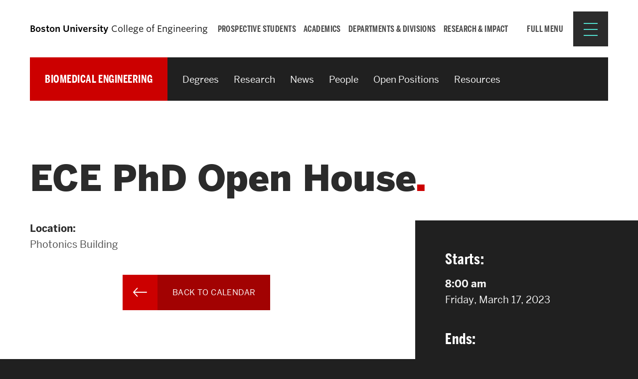

--- FILE ---
content_type: text/css
request_url: https://www.bu.edu/eng/wp-content/plugins/bu-program-pages/blocks/template-selector/style.css?ver=1758888863
body_size: 675
content:
/**
 * The following styles get applied both on the front of your site and in the editor.
 *
 * Replace them with your own styles or remove the file completely.
 */

.wp-block-bu-programs-template-selector {
	background-color: #000;
	color: #fff;
	padding: 2px;
}


--- FILE ---
content_type: image/svg+xml
request_url: https://www.bu.edu/eng/wp-content/themes/r3-eng/images/social-footbar-squares-2.svg
body_size: 931
content:
<svg xmlns="http://www.w3.org/2000/svg" width="66.227" height="66.227" viewBox="0 0 66.227 66.227">
  <g id="Path_82" data-name="Path 82" fill="none">
    <path d="M0,0H66.227V66.227H0Z" stroke="none"/>
    <path d="M 3.000003814697266 3.000003814697266 L 3.000003814697266 63.22655868530273 L 63.22655868530273 63.22655868530273 L 63.22655868530273 3.000003814697266 L 3.000003814697266 3.000003814697266 M 0 0 L 66.2265625 0 L 66.2265625 66.2265625 L 0 66.2265625 L 0 0 Z" stroke="none" fill="#f7e64f"/>
  </g>
</svg>


--- FILE ---
content_type: image/svg+xml
request_url: https://www.bu.edu/eng/wp-content/themes/r3-eng/images/social-footbar-squares-1.svg
body_size: 1317
content:
<svg xmlns="http://www.w3.org/2000/svg" width="155.999" height="143.482" viewBox="0 0 155.999 143.482">
  <g id="Group_475" data-name="Group 475" transform="translate(0 -9622.088)">
    <path id="Path_84" data-name="Path 84" d="M0,0H120V120H0Z" transform="translate(0 9645.57)" fill="#ada1ff" opacity="0.85"/>
    <g id="Path_85" data-name="Path 85" transform="translate(84.001 9622.088)" fill="none">
      <path d="M0,0H72V72H0Z" stroke="none"/>
      <path d="M 2.999992370605469 2.999992370605469 L 2.999992370605469 68.99784088134766 L 68.99784088134766 68.99784088134766 L 68.99784088134766 2.999992370605469 L 2.999992370605469 2.999992370605469 M -7.62939453125e-06 -7.62939453125e-06 L 71.99784088134766 -7.62939453125e-06 L 71.99784088134766 71.99784088134766 L -7.62939453125e-06 71.99784088134766 L -7.62939453125e-06 -7.62939453125e-06 Z" stroke="none" fill="#f7aa4f"/>
    </g>
  </g>
</svg>


--- FILE ---
content_type: image/svg+xml
request_url: https://www.bu.edu/eng/wp-content/themes/r3-eng/images/arrow-black.svg
body_size: 886
content:
<svg id="noun-arrow-1569918" xmlns="http://www.w3.org/2000/svg" width="28.439" height="18.012" viewBox="0 0 28.439 18.012">
  <path id="Path_35" data-name="Path 35" d="M48.439,992.368a1.1,1.1,0,0,0-.267-.652l-7.584-8.058a.95.95,0,0,0-1.34-.037.977.977,0,0,0-.037,1.341L45.3,991.42H20.948a.948.948,0,0,0,0,1.9H45.3l-6.088,6.458a.992.992,0,0,0,.037,1.34.949.949,0,0,0,1.34-.037l7.584-8.058a.843.843,0,0,0,.267-.652Z" transform="translate(-20 -983.362)" fill="#2b2b2b"/>
</svg>
